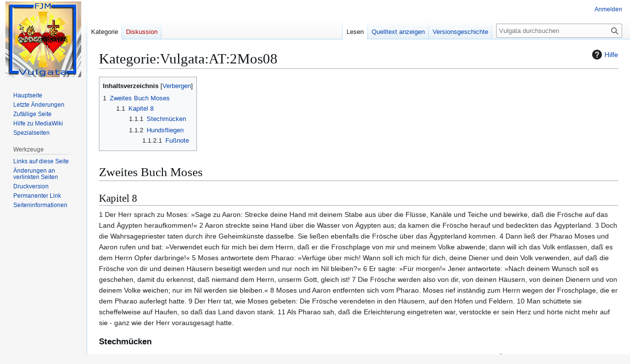

--- FILE ---
content_type: text/html; charset=UTF-8
request_url: http://vulgata.info/index.php?title=Kategorie:Vulgata:AT:2Mos08
body_size: 7664
content:
<!DOCTYPE html>
<html class="client-nojs" lang="de" dir="ltr">
<head>
<meta charset="UTF-8">
<title>Kategorie:Vulgata:AT:2Mos08 – Vulgata</title>
<script>(function(){var className="client-js";var cookie=document.cookie.match(/(?:^|; )fjmritterde_mysqlcd650d2e18c597fd86b614ce1ba7e096mwclientpreferences=([^;]+)/);if(cookie){cookie[1].split('%2C').forEach(function(pref){className=className.replace(new RegExp('(^| )'+pref.replace(/-clientpref-\w+$|[^\w-]+/g,'')+'-clientpref-\\w+( |$)'),'$1'+pref+'$2');});}document.documentElement.className=className;}());RLCONF={"wgBreakFrames":false,"wgSeparatorTransformTable":[",\t.",".\t,"],"wgDigitTransformTable":["",""],"wgDefaultDateFormat":"dmy","wgMonthNames":["","Januar","Februar","März","April","Mai","Juni","Juli","August","September","Oktober","November","Dezember"],"wgRequestId":"aX6SiciqsBzSRGHjP38qDAAAAFc","wgCanonicalNamespace":"Category","wgCanonicalSpecialPageName":false,"wgNamespaceNumber":14,"wgPageName":"Kategorie:Vulgata:AT:2Mos08","wgTitle":"Vulgata:AT:2Mos08","wgCurRevisionId":33724,"wgRevisionId":33724,"wgArticleId":669,"wgIsArticle":true,"wgIsRedirect":false,"wgAction":"view","wgUserName":null,"wgUserGroups":["*"],"wgCategories":["Vulgata","Vulgata:AT"],"wgPageViewLanguage":"de","wgPageContentLanguage":"de","wgPageContentModel":"wikitext","wgRelevantPageName":"Kategorie:Vulgata:AT:2Mos08","wgRelevantArticleId":669,"wgIsProbablyEditable":false,"wgRelevantPageIsProbablyEditable":false,"wgRestrictionEdit":[],"wgRestrictionMove":[],"wgCiteReferencePreviewsActive":true};
RLSTATE={"site.styles":"ready","user.styles":"ready","user":"ready","user.options":"loading","mediawiki.action.styles":"ready","mediawiki.helplink":"ready","skins.vector.styles.legacy":"ready"};RLPAGEMODULES=["site","mediawiki.page.ready","mediawiki.toc","skins.vector.legacy.js"];</script>
<script>(RLQ=window.RLQ||[]).push(function(){mw.loader.impl(function(){return["user.options@12s5i",function($,jQuery,require,module){mw.user.tokens.set({"patrolToken":"+\\","watchToken":"+\\","csrfToken":"+\\"});
}];});});</script>
<link rel="stylesheet" href="/load.php?lang=de&amp;modules=mediawiki.action.styles%7Cmediawiki.helplink%7Cskins.vector.styles.legacy&amp;only=styles&amp;skin=vector">
<script async="" src="/load.php?lang=de&amp;modules=startup&amp;only=scripts&amp;raw=1&amp;skin=vector"></script>
<meta name="generator" content="MediaWiki 1.44.0">
<meta name="robots" content="max-image-preview:standard">
<meta name="format-detection" content="telephone=no">
<meta name="viewport" content="width=1120">
<link rel="search" type="application/opensearchdescription+xml" href="/rest.php/v1/search" title="Vulgata (de)">
<link rel="EditURI" type="application/rsd+xml" href="http://vulgata.info/api.php?action=rsd">
<link rel="alternate" type="application/atom+xml" title="Atom-Feed für „Vulgata“" href="/index.php?title=Spezial:Letzte_%C3%84nderungen&amp;feed=atom">
</head>
<body class="skin-vector-legacy mediawiki ltr sitedir-ltr mw-hide-empty-elt ns-14 ns-subject page-Kategorie_Vulgata_AT_2Mos08 rootpage-Kategorie_Vulgata_AT_2Mos08 skin-vector action-view"><div id="mw-page-base" class="noprint"></div>
<div id="mw-head-base" class="noprint"></div>
<div id="content" class="mw-body" role="main">
	<a id="top"></a>
	<div id="siteNotice"></div>
	<div class="mw-indicators">
	<div id="mw-indicator-mw-helplink" class="mw-indicator"><a href="https://www.mediawiki.org/wiki/Special:MyLanguage/Help:Categories" target="_blank" class="mw-helplink"><span class="mw-helplink-icon"></span>Hilfe</a></div>
	</div>
	<h1 id="firstHeading" class="firstHeading mw-first-heading"><span class="mw-page-title-namespace">Kategorie</span><span class="mw-page-title-separator">:</span><span class="mw-page-title-main">Vulgata:AT:2Mos08</span></h1>
	<div id="bodyContent" class="vector-body">
		<div id="siteSub" class="noprint">Aus Vulgata</div>
		<div id="contentSub"><div id="mw-content-subtitle"></div></div>
		<div id="contentSub2"></div>
		
		<div id="jump-to-nav"></div>
		<a class="mw-jump-link" href="#mw-head">Zur Navigation springen</a>
		<a class="mw-jump-link" href="#searchInput">Zur Suche springen</a>
		<div id="mw-content-text" class="mw-body-content"><div class="mw-content-ltr mw-parser-output" lang="de" dir="ltr"><div id="toc" class="toc" role="navigation" aria-labelledby="mw-toc-heading"><input type="checkbox" role="button" id="toctogglecheckbox" class="toctogglecheckbox" style="display:none" /><div class="toctitle" lang="de" dir="ltr"><h2 id="mw-toc-heading">Inhaltsverzeichnis</h2><span class="toctogglespan"><label class="toctogglelabel" for="toctogglecheckbox"></label></span></div>
<ul>
<li class="toclevel-1 tocsection-1"><a href="#Zweites_Buch_Moses"><span class="tocnumber">1</span> <span class="toctext">Zweites Buch Moses</span></a>
<ul>
<li class="toclevel-2 tocsection-2"><a href="#Kapitel_8"><span class="tocnumber">1.1</span> <span class="toctext">Kapitel 8</span></a>
<ul>
<li class="toclevel-3 tocsection-3"><a href="#Stechmücken"><span class="tocnumber">1.1.1</span> <span class="toctext">Stechmücken</span></a></li>
<li class="toclevel-3 tocsection-4"><a href="#Hundsfliegen"><span class="tocnumber">1.1.2</span> <span class="toctext">Hundsfliegen</span></a>
<ul>
<li class="toclevel-4 tocsection-5"><a href="#Fußnote"><span class="tocnumber">1.1.2.1</span> <span class="toctext">Fußnote</span></a></li>
</ul>
</li>
</ul>
</li>
</ul>
</li>
</ul>
</div>

<div class="mw-heading mw-heading1"><h1 id="Zweites_Buch_Moses">Zweites Buch Moses</h1></div>
<div class="mw-heading mw-heading2"><h2 id="Kapitel_8">Kapitel 8</h2></div>
<p>1 Der Herr sprach zu Moses: »Sage zu Aaron: Strecke deine Hand mit deinem Stabe aus über die Flüsse, Kanäle und Teiche und bewirke, daß die Frösche auf das Land Ägypten heraufkommen!«&#160;2 Aaron streckte seine Hand über die Wasser von Ägypten  aus;  da  kamen  die Frösche herauf und bedeckten das Ägypterland. 3 Doch die Wahrsagepriester taten durch ihre Geheimkünste dasselbe. Sie ließen ebenfalls die Frösche über das Ägypterland kommen. 4 Dann ließ  der Pharao Moses und Aaron rufen und bat: »Verwendet euch für mich bei dem Herrn, daß er die Froschplage von mir und meinem Volke abwende; dann will ich das Volk entlassen, daß es dem Herrn Opfer darbringe!«&#160;5 Moses antwortete dem Pharao: »Verfüge über mich! Wann soll ich mich für dich, deine Diener und dein Volk verwenden, auf daß die Frösche von dir und deinen Häusern beseitigt werden und nur noch im Nil bleiben?«&#160;6 Er sagte: »Für morgen!«&#160;Jener antwortete: »Nach deinem Wunsch soll es geschehen, damit du erkennst, daß niemand dem Herrn, unserm Gott, gleich ist! 7 Die Frösche werden also von dir, von deinen Häusern, von deinen Dienern und von deinem Volke weichen; nur im Nil werden sie bleiben.«&#160;8 Moses und Aaron entfernten sich vom Pharao. Moses rief inständig zum Herrn wegen der Froschplage, die er dem Pharao auferlegt hatte. 9 Der Herr tat, wie Moses gebeten: Die Frösche verendeten in den Häusern, auf den Höfen und Feldern. 10 Man schüttete sie scheffelweise auf Haufen, so daß das Land davon stank. 11 Als Pharao sah, daß die Erleichterung eingetreten war, verstockte er sein Herz und hörte nicht mehr auf sie - ganz wie der Herr vorausgesagt hatte. 
</p>
<div class="mw-heading mw-heading3"><h3 id="Stechmücken"><span id="Stechm.C3.BCcken"></span>Stechmücken</h3></div>
<p>12 Der Herr sprach zu Moses: »Sage zu Aaron: Strecke deinen Stab aus und schlage den Staub der Erde, so wird er im ganzen Ägypterland zu Stechmücken werden!«&#160;13 Sie taten so: Aaron streckte seine Hand mit dem Stab aus und schlug den Staub der Erde, und es kamen Stechmücken über Menschen und Vieh. Aller Erdenstaub wurde im ganzen Äypterland zu Stechmücken. 14 Die Wahrsagepriester versuchten durch ihre Geheimkünste, ebenso Stechmücken hervorzubringen; sie vermochten es aber nicht; und so kamen die Stechmücken über Menschen und Vieh. 15 Da erklärten die Wahrsagepriester dem Pharao: »Gottes Finger ist dies!«&#160;Doch des Pharao Herz blieb hart; er hörte nicht auf sie, wie der Herr vorausgesagt hatte.
</p>
<div class="mw-heading mw-heading3"><h3 id="Hundsfliegen">Hundsfliegen</h3></div>
<p>16 Der Herr sprach zu Moses: »Mache dich in der Frühe des Morgens auf und tritt zum Pharao hin, wenn er zum Wasser hinausgeht, und sprich zu ihm: So spricht der Herr: Gib mein Volk frei, daß es mir diene! 17 Wenn du aber mein Volk nicht fortläßt, dann lasse ich gegen dich, deine Diener, dein Volk und deine Häuser Hundsfliegen los! Die ägyptischen Häuser und sogar der Boden, auf dem sie stehen, sollen voll von Hundsfliegen sein. 18 Besonders behandeln will ich an jenem Tage nur das Land Gosen, in dem mein Volk sich aufhält, so daß dort keine Hundsfliegen sind, damit du erkennst, daß ich inmitten des Landes der Herr bin. 19 Ich will scheiden zwischen meinem Volk und deinem Volk! Morgen soll dieses Zeichen geschehen!«&#160;20 Und so tat der Herr. Es kamen Hundsfliegen in großer Menge in den Palast des Pharao, in die Häuser seiner Diener und in das ganze Ägypterland. Schweren Schaden hatte das Land zu leiden unter den Hundsfliegen. 21 Der Pharao ließ Moses und Aaron kommen und sprach: »Geht hin und opfert eurem Gott hier im Land!«&#160;22 Moses entgegnete: »Es ist nicht statthaft, dies zu tun; denn den Ägyptern ist ein Greuel, was wir dem Herrn, unserem Gott, zum Opfer darbringen. Wollten wir also zum Greuel der Ägypter vor ihren Augen opfern, würden sie uns da nicht steinigen? 23 Drei Tagereisen weit wollen wir in die Wüste hinausziehen und dort dem Herrn, unserem Gott, ein Opferfest halten, wie er es von uns verlangt hat!«&#160;24 Der Pharao erwiderte: »Ich will euch freigeben, daß ihr dem Herrn, eurem Gott, in der Wüste opfern könnt; nur entfernt euch nicht allzuweit! Legt Fürsprache für mich ein!«&#160;25 Moses sprach: »Siehe, ich gehe fort von dir und lege bei dem Herrn Fürsprache ein. Verschwinden werden dann schon morgen die Hundsfliegen vom Pharao, seinen Dienern und seinem Volke. Nur möge der Pharao nicht wieder wortbrüchig handeln, daß er das Volk doch nicht entläßt, um dem Herrn Opfer darzubringen!«&#160;26 Moses ging nun vom Pharao hinweg und legte beim Herrn Fürsprache ein. 27 Der Herr tat, wie Moses gesagt hatte; die Hundsfliegen wichen vom Pharao, seinen Dienern und seinem Volke. Nicht eine einzige blieb übrig. 28 Doch der Pharao verstockte auch diesmal sein Herz; er gab das Volk nicht frei.
</p>
<hr />
<div class="mw-heading mw-heading4"><h4 id="Fußnote"><span id="Fu.C3.9Fnote"></span>Fußnote</h4></div>
<p>Weitere Kapitel:  
<a href="/index.php?title=Kategorie:Vulgata:AT:2Mos01" title="Kategorie:Vulgata:AT:2Mos01">01</a> |  
<a href="/index.php?title=Kategorie:Vulgata:AT:2Mos02" title="Kategorie:Vulgata:AT:2Mos02">02</a> | <a href="/index.php?title=Kategorie:Vulgata:AT:2Mos03" title="Kategorie:Vulgata:AT:2Mos03">03</a> |  
<a href="/index.php?title=Kategorie:Vulgata:AT:2Mos04" title="Kategorie:Vulgata:AT:2Mos04">04</a> | <a href="/index.php?title=Kategorie:Vulgata:AT:2Mos05" title="Kategorie:Vulgata:AT:2Mos05">05</a> |  <a href="/index.php?title=Kategorie:Vulgata:AT:2Mos06" title="Kategorie:Vulgata:AT:2Mos06">06</a> | <a href="/index.php?title=Kategorie:Vulgata:AT:2Mos07" title="Kategorie:Vulgata:AT:2Mos07">07</a> |   <a href="/index.php?title=Kategorie:Vulgata:AT:2Mos09" title="Kategorie:Vulgata:AT:2Mos09">09</a> | <a href="/index.php?title=Kategorie:Vulgata:AT:2Mos10" title="Kategorie:Vulgata:AT:2Mos10">10</a> | <a href="/index.php?title=Kategorie:Vulgata:AT:2Mos11" title="Kategorie:Vulgata:AT:2Mos11">11</a> | <a href="/index.php?title=Kategorie:Vulgata:AT:2Mos12" title="Kategorie:Vulgata:AT:2Mos12">12</a> | <a href="/index.php?title=Kategorie:Vulgata:AT:2Mos13" title="Kategorie:Vulgata:AT:2Mos13">13</a> |  
<a href="/index.php?title=Kategorie:Vulgata:AT:2Mos14" title="Kategorie:Vulgata:AT:2Mos14">14</a> | <a href="/index.php?title=Kategorie:Vulgata:AT:2Mos15" title="Kategorie:Vulgata:AT:2Mos15">15</a> |  <a href="/index.php?title=Kategorie:Vulgata:AT:2Mos16" title="Kategorie:Vulgata:AT:2Mos16">16</a> | 
<a href="/index.php?title=Kategorie:Vulgata:AT:2Mos17" title="Kategorie:Vulgata:AT:2Mos17">17</a> | <a href="/index.php?title=Kategorie:Vulgata:AT:2Mos18" title="Kategorie:Vulgata:AT:2Mos18">18</a> |  <a href="/index.php?title=Kategorie:Vulgata:AT:2Mos19" title="Kategorie:Vulgata:AT:2Mos19">19</a> | <a href="/index.php?title=Kategorie:Vulgata:AT:2Mos20" title="Kategorie:Vulgata:AT:2Mos20">20</a> |  <a href="/index.php?title=Kategorie:Vulgata:AT:2Mos21" title="Kategorie:Vulgata:AT:2Mos21">21</a> | <a href="/index.php?title=Kategorie:Vulgata:AT:2Mos22" title="Kategorie:Vulgata:AT:2Mos22">22</a> |  <a href="/index.php?title=Kategorie:Vulgata:AT:2Mos23" title="Kategorie:Vulgata:AT:2Mos23">23</a> | <a href="/index.php?title=Kategorie:Vulgata:AT:2Mos24" title="Kategorie:Vulgata:AT:2Mos24">24</a> |  <a href="/index.php?title=Kategorie:Vulgata:AT:2Mos25" title="Kategorie:Vulgata:AT:2Mos25">25</a> | <a href="/index.php?title=Kategorie:Vulgata:AT:2Mos26" title="Kategorie:Vulgata:AT:2Mos26">26</a> |  
<a href="/index.php?title=Kategorie:Vulgata:AT:2Mos27" title="Kategorie:Vulgata:AT:2Mos27">27</a> | <a href="/index.php?title=Kategorie:Vulgata:AT:2Mos28" title="Kategorie:Vulgata:AT:2Mos28">28</a> |  <a href="/index.php?title=Kategorie:Vulgata:AT:2Mos29" title="Kategorie:Vulgata:AT:2Mos29">29</a> |  
<a href="/index.php?title=Kategorie:Vulgata:AT:2Mos30" title="Kategorie:Vulgata:AT:2Mos30">30</a> | <a href="/index.php?title=Kategorie:Vulgata:AT:2Mos31" title="Kategorie:Vulgata:AT:2Mos31">31</a> |  <a href="/index.php?title=Kategorie:Vulgata:AT:2Mos32" title="Kategorie:Vulgata:AT:2Mos32">32</a> | <a href="/index.php?title=Kategorie:Vulgata:AT:2Mos33" title="Kategorie:Vulgata:AT:2Mos33">33</a> |   <a href="/index.php?title=Kategorie:Vulgata:AT:2Mos34" title="Kategorie:Vulgata:AT:2Mos34">34</a> | <a href="/index.php?title=Kategorie:Vulgata:AT:2Mos35" title="Kategorie:Vulgata:AT:2Mos35">35</a> |  <a href="/index.php?title=Kategorie:Vulgata:AT:2Mos36" title="Kategorie:Vulgata:AT:2Mos36">36</a> | <a href="/index.php?title=Kategorie:Vulgata:AT:2Mos37" title="Kategorie:Vulgata:AT:2Mos37">37</a> | <a href="/index.php?title=Kategorie:Vulgata:AT:2Mos38" title="Kategorie:Vulgata:AT:2Mos38">38</a> | <a href="/index.php?title=Kategorie:Vulgata:AT:2Mos39" title="Kategorie:Vulgata:AT:2Mos39">39</a> | <a href="/index.php?title=Kategorie:Vulgata:AT:2Mos40" title="Kategorie:Vulgata:AT:2Mos40">40</a> |   
</p>
<!-- 
NewPP limit report
Cached time: 20260131211919
Cache expiry: 86400
Reduced expiry: false
Complications: [show‐toc]
CPU time usage: 0.035 seconds
Real time usage: 0.036 seconds
Preprocessor visited node count: 14/1000000
Post‐expand include size: 0/2097152 bytes
Template argument size: 0/2097152 bytes
Highest expansion depth: 2/100
Expensive parser function count: 0/100
Unstrip recursion depth: 0/20
Unstrip post‐expand size: 0/5000000 bytes
-->
<!--
Transclusion expansion time report (%,ms,calls,template)
100.00%    0.000      1 -total
-->

<!-- Saved in parser cache with key fjmritterde_mysqlcd650d2e18c597fd86b614ce1ba7e096:pcache:669:|#|:idhash:canonical and timestamp 20260131211919 and revision id 33724. Rendering was triggered because: page-view
 -->
</div><div class="mw-category-generated" lang="de" dir="ltr"><p><em>Diese Kategorie enthält zurzeit keine Seiten oder Medien.</em>
</p></div>
<div class="printfooter" data-nosnippet="">Abgerufen von „<a dir="ltr" href="http://vulgata.info/index.php?title=Kategorie:Vulgata:AT:2Mos08&amp;oldid=33724">http://vulgata.info/index.php?title=Kategorie:Vulgata:AT:2Mos08&amp;oldid=33724</a>“</div></div>
		<div id="catlinks" class="catlinks" data-mw="interface"><div id="mw-normal-catlinks" class="mw-normal-catlinks"><a href="/index.php?title=Spezial:Kategorien" title="Spezial:Kategorien">Kategorien</a>: <ul><li><a href="/index.php?title=Kategorie:Vulgata" title="Kategorie:Vulgata">Vulgata</a></li><li><a href="/index.php?title=Kategorie:Vulgata:AT" title="Kategorie:Vulgata:AT">Vulgata:AT</a></li></ul></div></div>
	</div>
</div>

<div id="mw-navigation">
	<h2>Navigationsmenü</h2>
	<div id="mw-head">
		
<nav id="p-personal" class="mw-portlet mw-portlet-personal vector-user-menu-legacy vector-menu" aria-labelledby="p-personal-label"  >
	<h3
		id="p-personal-label"
		
		class="vector-menu-heading "
	>
		<span class="vector-menu-heading-label">Meine Werkzeuge</span>
	</h3>
	<div class="vector-menu-content">
		
		<ul class="vector-menu-content-list">
			
			<li id="pt-login" class="mw-list-item"><a href="/index.php?title=Spezial:Anmelden&amp;returnto=Kategorie%3AVulgata%3AAT%3A2Mos08" title="Sich anzumelden wird gerne gesehen, ist jedoch nicht zwingend erforderlich. [o]" accesskey="o"><span>Anmelden</span></a></li>
		</ul>
		
	</div>
</nav>

		<div id="left-navigation">
			
<nav id="p-namespaces" class="mw-portlet mw-portlet-namespaces vector-menu-tabs vector-menu-tabs-legacy vector-menu" aria-labelledby="p-namespaces-label"  >
	<h3
		id="p-namespaces-label"
		
		class="vector-menu-heading "
	>
		<span class="vector-menu-heading-label">Namensräume</span>
	</h3>
	<div class="vector-menu-content">
		
		<ul class="vector-menu-content-list">
			
			<li id="ca-nstab-category" class="selected mw-list-item"><a href="/index.php?title=Kategorie:Vulgata:AT:2Mos08" title="Kategorieseite anzeigen [c]" accesskey="c"><span>Kategorie</span></a></li><li id="ca-talk" class="new mw-list-item"><a href="/index.php?title=Kategorie_Diskussion:Vulgata:AT:2Mos08&amp;action=edit&amp;redlink=1" rel="discussion" class="new" title="Diskussion zum Seiteninhalt (Seite nicht vorhanden) [t]" accesskey="t"><span>Diskussion</span></a></li>
		</ul>
		
	</div>
</nav>

			
<nav id="p-variants" class="mw-portlet mw-portlet-variants emptyPortlet vector-menu-dropdown vector-menu" aria-labelledby="p-variants-label"  >
	<input type="checkbox"
		id="p-variants-checkbox"
		role="button"
		aria-haspopup="true"
		data-event-name="ui.dropdown-p-variants"
		class="vector-menu-checkbox"
		aria-labelledby="p-variants-label"
	>
	<label
		id="p-variants-label"
		
		class="vector-menu-heading "
	>
		<span class="vector-menu-heading-label">Deutsch</span>
	</label>
	<div class="vector-menu-content">
		
		<ul class="vector-menu-content-list">
			
			
		</ul>
		
	</div>
</nav>

		</div>
		<div id="right-navigation">
			
<nav id="p-views" class="mw-portlet mw-portlet-views vector-menu-tabs vector-menu-tabs-legacy vector-menu" aria-labelledby="p-views-label"  >
	<h3
		id="p-views-label"
		
		class="vector-menu-heading "
	>
		<span class="vector-menu-heading-label">Ansichten</span>
	</h3>
	<div class="vector-menu-content">
		
		<ul class="vector-menu-content-list">
			
			<li id="ca-view" class="selected mw-list-item"><a href="/index.php?title=Kategorie:Vulgata:AT:2Mos08"><span>Lesen</span></a></li><li id="ca-viewsource" class="mw-list-item"><a href="/index.php?title=Kategorie:Vulgata:AT:2Mos08&amp;action=edit" title="Diese Seite ist geschützt. Ihr Quelltext kann dennoch angesehen und kopiert werden. [e]" accesskey="e"><span>Quelltext anzeigen</span></a></li><li id="ca-history" class="mw-list-item"><a href="/index.php?title=Kategorie:Vulgata:AT:2Mos08&amp;action=history" title="Frühere Versionen dieser Seite listen [h]" accesskey="h"><span>Versionsgeschichte</span></a></li>
		</ul>
		
	</div>
</nav>

			
<nav id="p-cactions" class="mw-portlet mw-portlet-cactions emptyPortlet vector-menu-dropdown vector-menu" aria-labelledby="p-cactions-label"  title="Weitere Optionen" >
	<input type="checkbox"
		id="p-cactions-checkbox"
		role="button"
		aria-haspopup="true"
		data-event-name="ui.dropdown-p-cactions"
		class="vector-menu-checkbox"
		aria-labelledby="p-cactions-label"
	>
	<label
		id="p-cactions-label"
		
		class="vector-menu-heading "
	>
		<span class="vector-menu-heading-label">Weitere</span>
	</label>
	<div class="vector-menu-content">
		
		<ul class="vector-menu-content-list">
			
			
		</ul>
		
	</div>
</nav>

			
<div id="p-search" role="search" class="vector-search-box-vue  vector-search-box-show-thumbnail vector-search-box-auto-expand-width vector-search-box">
	<h3 >Suche</h3>
	<form action="/index.php" id="searchform" class="vector-search-box-form">
		<div id="simpleSearch"
			class="vector-search-box-inner"
			 data-search-loc="header-navigation">
			<input class="vector-search-box-input"
				 type="search" name="search" placeholder="Vulgata durchsuchen" aria-label="Vulgata durchsuchen" autocapitalize="sentences" spellcheck="false" title="Vulgata durchsuchen [f]" accesskey="f" id="searchInput"
			>
			<input type="hidden" name="title" value="Spezial:Suche">
			<input id="mw-searchButton"
				 class="searchButton mw-fallbackSearchButton" type="submit" name="fulltext" title="Suche nach Seiten, die diesen Text enthalten" value="Suchen">
			<input id="searchButton"
				 class="searchButton" type="submit" name="go" title="Gehe direkt zu der Seite mit genau diesem Namen, falls sie vorhanden ist." value="Seite">
		</div>
	</form>
</div>

		</div>
	</div>
	
<div id="mw-panel" class="vector-legacy-sidebar">
	<div id="p-logo" role="banner">
		<a class="mw-wiki-logo" href="/index.php?title=Hauptseite"
			title="Hauptseite"></a>
	</div>
	
<nav id="p-navigation" class="mw-portlet mw-portlet-navigation vector-menu-portal portal vector-menu" aria-labelledby="p-navigation-label"  >
	<h3
		id="p-navigation-label"
		
		class="vector-menu-heading "
	>
		<span class="vector-menu-heading-label">Navigation</span>
	</h3>
	<div class="vector-menu-content">
		
		<ul class="vector-menu-content-list">
			
			<li id="n-mainpage-description" class="mw-list-item"><a href="/index.php?title=Hauptseite" title="Hauptseite besuchen [z]" accesskey="z"><span>Hauptseite</span></a></li><li id="n-recentchanges" class="mw-list-item"><a href="/index.php?title=Spezial:Letzte_%C3%84nderungen" title="Liste der letzten Änderungen in diesem Wiki [r]" accesskey="r"><span>Letzte Änderungen</span></a></li><li id="n-randompage" class="mw-list-item"><a href="/index.php?title=Spezial:Zuf%C3%A4llige_Seite" title="Zufällige Seite aufrufen [x]" accesskey="x"><span>Zufällige Seite</span></a></li><li id="n-help-mediawiki" class="mw-list-item"><a href="https://www.mediawiki.org/wiki/Special:MyLanguage/Help:Contents"><span>Hilfe zu MediaWiki</span></a></li><li id="n-specialpages" class="mw-list-item"><a href="/index.php?title=Spezial:Spezialseiten"><span>Spezialseiten</span></a></li>
		</ul>
		
	</div>
</nav>

	
<nav id="p-tb" class="mw-portlet mw-portlet-tb vector-menu-portal portal vector-menu" aria-labelledby="p-tb-label"  >
	<h3
		id="p-tb-label"
		
		class="vector-menu-heading "
	>
		<span class="vector-menu-heading-label">Werkzeuge</span>
	</h3>
	<div class="vector-menu-content">
		
		<ul class="vector-menu-content-list">
			
			<li id="t-whatlinkshere" class="mw-list-item"><a href="/index.php?title=Spezial:Linkliste/Kategorie:Vulgata:AT:2Mos08" title="Liste aller Seiten, die hierher verlinken [j]" accesskey="j"><span>Links auf diese Seite</span></a></li><li id="t-recentchangeslinked" class="mw-list-item"><a href="/index.php?title=Spezial:%C3%84nderungen_an_verlinkten_Seiten/Kategorie:Vulgata:AT:2Mos08" rel="nofollow" title="Letzte Änderungen an Seiten, die von hier verlinkt sind [k]" accesskey="k"><span>Änderungen an verlinkten Seiten</span></a></li><li id="t-print" class="mw-list-item"><a href="javascript:print();" rel="alternate" title="Druckansicht dieser Seite [p]" accesskey="p"><span>Druckversion</span></a></li><li id="t-permalink" class="mw-list-item"><a href="/index.php?title=Kategorie:Vulgata:AT:2Mos08&amp;oldid=33724" title="Dauerhafter Link zu dieser Seitenversion"><span>Permanenter Link</span></a></li><li id="t-info" class="mw-list-item"><a href="/index.php?title=Kategorie:Vulgata:AT:2Mos08&amp;action=info" title="Weitere Informationen über diese Seite"><span>Seiten­­informationen</span></a></li>
		</ul>
		
	</div>
</nav>

	
</div>

</div>

<footer id="footer" class="mw-footer" >
	<ul id="footer-info">
	<li id="footer-info-lastmod"> Diese Seite wurde zuletzt am 18. November 2019 um 12:41 Uhr bearbeitet.</li>
</ul>

	<ul id="footer-places">
	<li id="footer-places-privacy"><a href="/index.php?title=Projekt:Datenschutz">Datenschutz</a></li>
	<li id="footer-places-about"><a href="/index.php?title=Projekt:%C3%9Cber_Vulgata">Über Vulgata</a></li>
	<li id="footer-places-disclaimers"><a href="/index.php?title=Projekt:Impressum">Haftungsausschluss</a></li>
</ul>

	<ul id="footer-icons" class="noprint">
	<li id="footer-poweredbyico"><a href="https://www.mediawiki.org/" class="cdx-button cdx-button--fake-button cdx-button--size-large cdx-button--fake-button--enabled"><picture><source media="(min-width: 500px)" srcset="/resources/assets/poweredby_mediawiki.svg" width="88" height="31"><img src="/resources/assets/mediawiki_compact.svg" alt="Powered by MediaWiki" lang="en" width="25" height="25" loading="lazy"></picture></a></li>
</ul>

</footer>

<div class="mw-portlet mw-portlet-dock-bottom emptyPortlet vector-menu-portal portal" id="p-dock-bottom">
	<ul>
		
	</ul>
</div>
<script>(RLQ=window.RLQ||[]).push(function(){mw.config.set({"wgBackendResponseTime":521,"wgPageParseReport":{"limitreport":{"cputime":"0.035","walltime":"0.036","ppvisitednodes":{"value":14,"limit":1000000},"postexpandincludesize":{"value":0,"limit":2097152},"templateargumentsize":{"value":0,"limit":2097152},"expansiondepth":{"value":2,"limit":100},"expensivefunctioncount":{"value":0,"limit":100},"unstrip-depth":{"value":0,"limit":20},"unstrip-size":{"value":0,"limit":5000000},"timingprofile":["100.00%    0.000      1 -total"]},"cachereport":{"timestamp":"20260131211919","ttl":86400,"transientcontent":false}}});});</script>
</body>
</html>